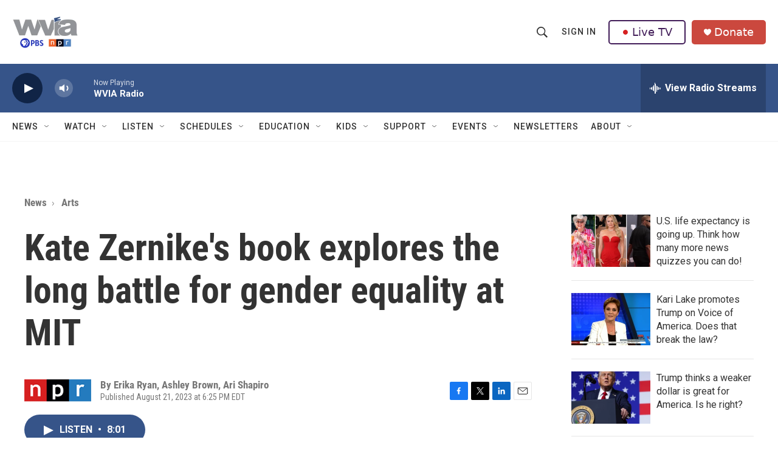

--- FILE ---
content_type: text/html; charset=utf-8
request_url: https://www.google.com/recaptcha/api2/aframe
body_size: 183
content:
<!DOCTYPE HTML><html><head><meta http-equiv="content-type" content="text/html; charset=UTF-8"></head><body><script nonce="u7lKfJs6pxWk5JAngvumGw">/** Anti-fraud and anti-abuse applications only. See google.com/recaptcha */ try{var clients={'sodar':'https://pagead2.googlesyndication.com/pagead/sodar?'};window.addEventListener("message",function(a){try{if(a.source===window.parent){var b=JSON.parse(a.data);var c=clients[b['id']];if(c){var d=document.createElement('img');d.src=c+b['params']+'&rc='+(localStorage.getItem("rc::a")?sessionStorage.getItem("rc::b"):"");window.document.body.appendChild(d);sessionStorage.setItem("rc::e",parseInt(sessionStorage.getItem("rc::e")||0)+1);localStorage.setItem("rc::h",'1769772842696');}}}catch(b){}});window.parent.postMessage("_grecaptcha_ready", "*");}catch(b){}</script></body></html>